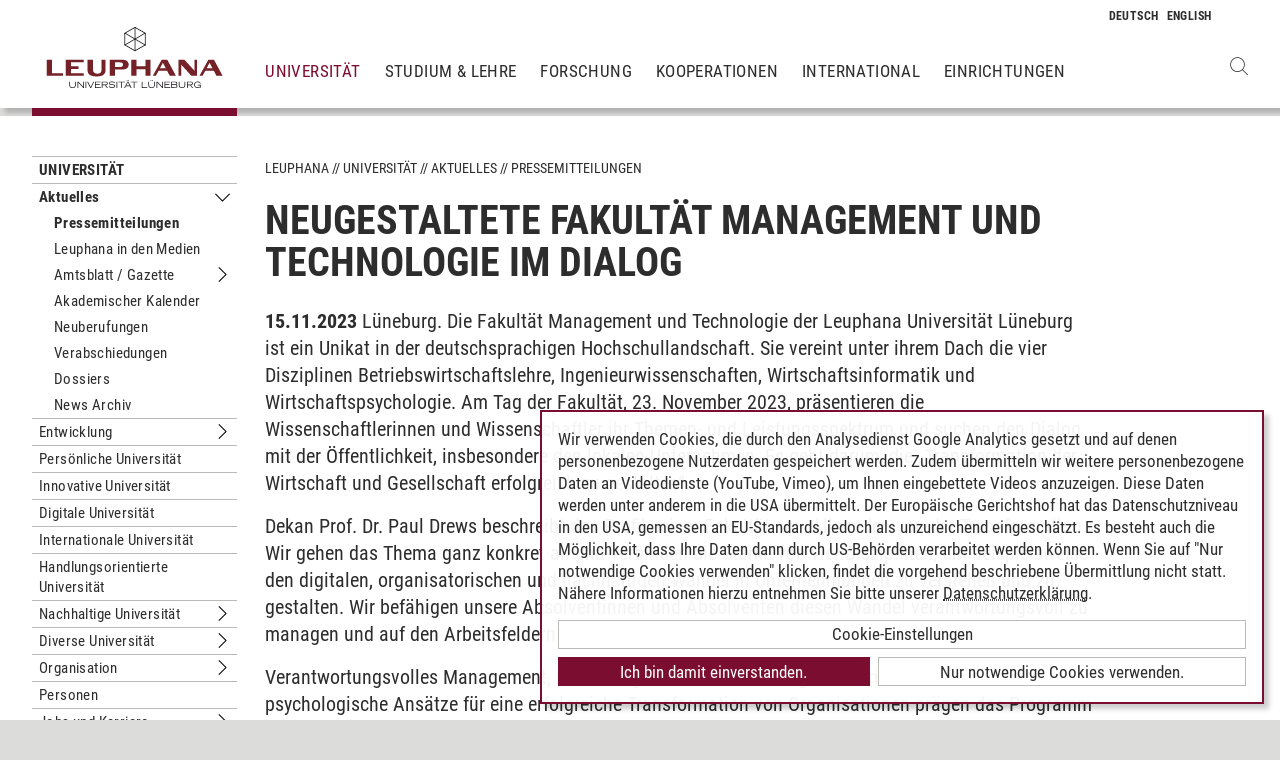

--- FILE ---
content_type: text/html; charset=utf-8
request_url: https://www.leuphana.de/universitaet/pressemitteilungen/pressemitteilungen-ansicht/2023/11/15/neugestaltete-fakultaet-management-und-technologie-im-dialog.html
body_size: 9721
content:
<!DOCTYPE html>
<html lang="de" xml:lang="de" xmlns="http://www.w3.org/1999/xhtml" class="no-js">
<head>

<meta charset="utf-8">
<!-- 
	This website is powered by TYPO3 - inspiring people to share!
	TYPO3 is a free open source Content Management Framework initially created by Kasper Skaarhoj and licensed under GNU/GPL.
	TYPO3 is copyright 1998-2026 of Kasper Skaarhoj. Extensions are copyright of their respective owners.
	Information and contribution at https://typo3.org/
-->



<title>Neugestaltete Fakultät Management und Technologie im Dialog | Leuphana</title>
<meta name="generator" content="TYPO3 CMS">
<meta name="description" content="Lüneburg. Die Fakultät Management und Technologie der Leuphana Universität Lüneburg ist ein Unikat in der deutschsprachigen Hochschullandschaft. Sie vereint unter ihrem Dach die vier Disziplinen Betriebswirtschaftslehre, Ingenieurwissenschaften, Wirtschaftsinformatik und Wirtschaftspsychologie. Am Tag der Fakultät, 23. November 2023, präsentieren die Wissenschaftlerinnen und Wissenschaftler ihr Themen- und Leistungsspektrum und suchen den Dialog mit der Öffentlichkeit, insbesondere den lokalen Unternehmen. Es geht darum, die „Transformation der Wirtschaft und Gesellschaft erfolgreich zu gestalten“.">
<meta name="viewport" content="width=device-width, initial-scale=1.0, user-scalable=yes">
<meta name="robots" content="index,follow">
<meta property="og:type" content="article">
<meta property="og:url" content="https://www.leuphana.de/universitaet/pressemitteilungen/pressemitteilungen-ansicht/2023/11/15/neugestaltete-fakultaet-management-und-technologie-im-dialog.html">
<meta property="og:title" content="Neugestaltete Fakultät Management und Technologie im Dialog">
<meta property="og:image" content="https://www.leuphana.de/ogImagePath">
<meta property="og:image:width" content="1200">
<meta property="og:image:height" content="675">
<meta property="og:image:url" content="f:uri.image(src:&#039;169030&#039;, treatIdAsReference:1, absolute: 1)}">
<meta property="og:site_name" content="Leuphana Universität Lüneburg">
<meta property="og:locale" content="de">
<meta name="twitter:card" content="summary">
<meta name="twitter:site" content="@leuphana">
<meta name="title" content="Neugestaltete Fakultät Management und Technologie im Dialog">
<meta name="google-site-verification" content="NzZwCFeYzS8Z_QFJKxApehcMCJmRwx6zkbrQW_db30E">
<meta name="theme-color" content="#7d212a">


<link rel="stylesheet" href="/_assets/b425a6813c524aae2e265eeca165a48a/assets/main.1769691738.css" media="all">
<link rel="stylesheet" href="/_assets/b425a6813c524aae2e265eeca165a48a/assets/print.1769691738.css" media="print">




<script src="/_assets/2a58d7833cb34b2a67d37f5b750aa297/JavaScript/default_frontend.1751966232.js"></script>
<script src="/_assets/0e7c70039fea6301253968b80474e4ec/JS/jquery-1.8.2.min.1761028307.js"></script>
<script src="/_assets/8286aa04085ae502d65e8479f4c5bb54/JavaScript/Webplayer/embed.1761028306.js"></script>



            <link rel="apple-touch-icon" sizes="180x180" href="/_assets/b425a6813c524aae2e265eeca165a48a/favicons/apple-touch-icon.png">
            <link rel="icon" type="image/png" sizes="32x32" href="/_assets/b425a6813c524aae2e265eeca165a48a/favicons/favicon-32x32.png">
            <link rel="icon" type="image/png" sizes="16x16" href="/_assets/b425a6813c524aae2e265eeca165a48a/favicons/favicon-16x16.png">
            <link rel="manifest" href="/_assets/b425a6813c524aae2e265eeca165a48a/favicons/site.webmanifest" crossorigin="use-credentials">
            <link rel="mask-icon" href="/_assets/b425a6813c524aae2e265eeca165a48a/favicons/safari-pinned-tab.svg" color="#7d212a">

            <link rel="preload" as="font" href="/_assets/b425a6813c524aae2e265eeca165a48a/assets/fonts/leuphana-icons.ba667f8.woff" crossorigin>
            <link rel="preload" as="font" href="/_assets/b425a6813c524aae2e265eeca165a48a/assets/fonts/roboto-condensed-v25-latin-300.woff2" crossorigin>
            <link rel="preload" as="font" href="/_assets/b425a6813c524aae2e265eeca165a48a/assets/fonts/roboto-condensed-v25-latin-700.woff2" crossorigin>
            <link rel="preload" as="font" href="/_assets/b425a6813c524aae2e265eeca165a48a/assets/fonts/roboto-condensed-v25-latin-regular.woff2" crossorigin>
            <meta name="msapplication-config" content="/_assets/b425a6813c524aae2e265eeca165a48a/favicons/browserconfig.xml">            <script type="text/plain" data-type="application/javascript" data-name="googleanalytics" data-src="https://www.googletagmanager.com/gtag/js?id=G-9P977SSXXR"></script>
            <script type="text/plain" data-type="application/javascript" data-name="googleanalytics" >
              window.dataLayer = window.dataLayer || [];
              function gtag(){dataLayer.push(arguments);}
              gtag('js', new Date());

              gtag('config', 'G-9P977SSXXR');
            </script>
<link rel="canonical" href="https://www.leuphana.de/universitaet/pressemitteilungen/pressemitteilungen-ansicht/2023/11/15/neugestaltete-fakultaet-management-und-technologie-im-dialog.html"/>

<!-- This site is optimized with the Yoast SEO for TYPO3 plugin - https://yoast.com/typo3-extensions-seo/ -->
<script type="application/ld+json">[{"@context":"https:\/\/www.schema.org","@type":"BreadcrumbList","itemListElement":[{"@type":"ListItem","position":1,"item":{"@id":"https:\/\/www.leuphana.de\/","name":"Leuphana"}},{"@type":"ListItem","position":2,"item":{"@id":"https:\/\/www.leuphana.de\/universitaet.html","name":"Universit\u00e4t"}},{"@type":"ListItem","position":3,"item":{"@id":"https:\/\/www.leuphana.de\/universitaet\/termine.html","name":"Aktuelles"}},{"@type":"ListItem","position":4,"item":{"@id":"https:\/\/www.leuphana.de\/universitaet\/pressemitteilungen.html","name":"Pressemitteilungen"}},{"@type":"ListItem","position":5,"item":{"@id":"https:\/\/www.leuphana.de\/universitaet\/pressemitteilungen\/pressemitteilungen-ansicht.html","name":"Pressemitteilungen Ansicht"}}]}]</script>
</head>
<body id="uid99">
<div class="c-page">
    


<header class="c-header container-fluid" data-nwt-plugin="nwt.stickynav">
    <div class="c-header__brand">
        <a href="/" class="c-header__brand-link"><img src="/_assets/b425a6813c524aae2e265eeca165a48a/images/leuphana_logo.svg" width="216" height="78"  class="c-header__brand-logo" alt="Logo Leuphana Universität Lüneburg"  alt="" ></a>
    </div>
    <input class="c-header__offcanvas-toggle" id="main-nav-toggle" type="checkbox">
    <div class="c-header__navigation-wrapper">
        <div class="c-header__navigation">
            <nav class="c-navigation c-navigation--main" data-nwt-plugin="nwt.offcanvasnav"
                 aria-label="Hauptnavigation">
                <ul class="c-navigation__list c-navigation__list--main c-list"><li class="c-navigation__list-item c-navigation__list-item--active"><a href="/universitaet.html" class="c-navigation__list-item-link">Universität</a></li><li class="c-navigation__list-item c-list__item"><a href="/studium.html" class="c-navigation__list-item-link">Studium & Lehre</a></li><li class="c-navigation__list-item c-list__item"><a href="/forschung.html" class="c-navigation__list-item-link">Forschung</a></li><li class="c-navigation__list-item c-list__item"><a href="/kooperationen.html" class="c-navigation__list-item-link">Kooperationen</a></li><li class="c-navigation__list-item c-list__item"><a href="/einrichtungen/international-center.html" class="c-navigation__list-item-link">International</a></li><li class="c-navigation__list-item c-list__item"><a href="/einrichtungen.html" class="c-navigation__list-item-link">Einrichtungen</a></li></ul>
            </nav>
        </div>
    </div>
    <div class="c-navigation__wrapper--language ">
        <nav class="c-navigation c-navigation--language" aria-label="Sprachnavigation">

            
                <ul class="c-navigation__list">

                    
                        <li class="c-navigation__list-item">
                            
                                    
                                            <span>
                                                <abbr class="c-navigation__language" title="Deutsch">
                                                    <span class="c-navigation__language-short">de</span>
                                                </abbr>
                                            </span>
                                        
                                
                        </li>
                    
                        <li class="c-navigation__list-item">
                            
                                    
                                            <a href="/en/university/events/press-releases/single-view/2023/11/15/redesigned-faculty-of-management-and-technology-in-dialogue.html" hreflang="en"
                                               class="c-navigation__list-item-link" title="English">

                                                <abbr class="c-navigation__language" title="English">
                                                    <span class="c-navigation__language-short">en</span>
                                                </abbr>
                                            </a>
                                        
                                
                        </li>
                    
                </ul>
            

        </nav>
    </div>
    <div class="c-header__button-group">
        
            <button type="button" class="c-header__search-button btn btn-none" data-toggle="modal"
                    aria-label="Websuche öffnen" data-target="#auw_search-modal">
                <i class="icon icon-search" aria-hidden="true"></i>
            </button>
        
        <label class="c-header__offcanvas-button" for="main-nav-toggle">
            <span class="c-header__offcanvas-button-inner"></span>
        </label>
    </div>
</header>

    <div class="modal fade" id="auw_search-modal" tabindex="-1" aria-labelledby="auw_search-modal__label" aria-hidden="true">
        <div class="modal-dialog">
            <div class="modal-content">
                <div class="modal-header">
                    <h5 class="modal-title" id="auw_search-modal__label">Websuche</h5>
                    <button type="button" class="btn-none close" data-dismiss="modal"
                            aria-label="Schließen">
                        <span aria-hidden="true">&times;</span>
                    </button>
                </div>
                <div class="modal-body">
                    

<a data-href="/searchform.html" class="c-search__ajaxuri hidden"></a>

        <div id="tx-solr-search" class="c-search" data-nwt-plugin="nwt.search">
            

    <div class="tx-solr-search-form">
        <form method="get" class="c-search__form" id="tx-solr-search-form-pi-results" action="/searchform.html" data-suggest="/suggest.json" data-suggest-header="Top Treffer" accept-charset="utf-8">
            <div class="input-group c-search__form-input-group">
                

                

                <div class="c-search__autocomplete">
                    <input type="text"
                           class="c-search__form-input c-input form-control tx-solr-q js-solr-q tx-solr-suggest tx-solr-suggest-focus"
                           name="tx_solr[q]"
                           value=""
                           autocomplete="off"
                           placeholder="Suchbegriff eingeben..." />
                    <div class="c-search__autocomplete-suggestions"></div>
                </div>
                <select class="c-search__form-select c-input c-input--select form-control" name="tx_solr[filter][]">
                    <option class="c-input__option" value="" placeholder="">
                        Filtern nach
                    </option>
                    <option class="c-input__option" value="type:pages">
                        Seiten
                    </option>
                    <option class="c-input__option" value="type:tt_address">
                        Personen
                    </option>
                    <option class="c-input__option" value="type:sys_file_metadata">
                        Dateien
                    </option>
                    <option class="c-input__option" value="type:tx_news_domain_model_news">
                        Nachrichten
                    </option>
                </select>

                <span class="input-group-btn">
                    <button class="c-search__form-submit c-button tx-solr-submit solr-ajaxified" type="submit">
                        <i class="c-search__form-submit-icon icon-search" aria-hidden="true"></i>
                        <span class="c-search__form-submit-label">Suchen</span>
                    </button>
                </span>
            </div>
        </form>
    </div>

            <div class="c-search__content">
                
                <div class="tx_solr c-search__results">
                    
                    





                </div>
            </div>
        </div>
    







                </div>
            </div>
        </div>
    </div>


    <main class="c-main">
        
	
	<!--TYPO3SEARCH_begin-->
<div id="c359920" class="frame frame-default frame-type-news_newsdetail frame-layout-0"><div class="news"><section class="c-section"><div class="c-section__container-content container-fluid"><div class="row"><div class="col-4 col-xl-3 d-none d-lg-block"><nav class="c-subnavigation"><!--TYPO3SEARCH_end--><nav class="c-navigation__wrapper--subnavigation" aria-label="Unternavigation"><ul class="c-navigation__list--subnavigation c-navigation__list c-navigation__list--active" id="nav-subnavigation"><li class="c-navigation__list-item c-navigation__list-item--pagetitle"><div class="c-navigation__list-item-content"><a class="c-navigation__list-item-link" href="/universitaet.html">Universität</a></div></li><li class="c-navigation__list-item c-navigation__list-item--active"><div class="c-navigation__list-item-content"><a class="c-navigation__list-item-link" href="/universitaet/termine.html">Aktuelles</a><button type="button" class="c-navigation__list-item-button btn-none toggled"
                          aria-expanded="false" aria-controls="#nav-113258" data-nwt-plugin="nwt.collapse"
                          data-nwt-plugin-options="&#123;&quot;target&quot;: &quot;#nav-113258&quot;, &quot;parent&quot;: &quot;#nav-subnavigation&quot;, &quot;parentDelay&quot;: 350&#125;"><span class="sr-only">Untermenu Aktuelles</span></button></div><ul id="nav-113258" class="c-navigation__list collapse show"><li class="c-navigation__list-item c-navigation__list-item--active"><div class="c-navigation__list-item-content"><a class="c-navigation__list-item-link" href="/universitaet/pressemitteilungen.html">Pressemitteilungen</a></div></li><li class="c-navigation__list-item "><div class="c-navigation__list-item-content"><a class="c-navigation__list-item-link" href="/universitaet/leuphana-in-den-medien.html">Leuphana in den Medien</a></div></li><li class="c-navigation__list-item "><div class="c-navigation__list-item-content"><a class="c-navigation__list-item-link" href="/universitaet/termine/universitaet-termine-universitaet-termine-amtsblatt.html">Amtsblatt / Gazette</a><button type="button" class="c-navigation__list-item-button btn-none "
                          aria-expanded="false" aria-controls="#nav-77654" data-nwt-plugin="nwt.collapse"
                          data-nwt-plugin-options="&#123;&quot;target&quot;: &quot;#nav-77654&quot;, &quot;parent&quot;: &quot;#nav-113258&quot;, &quot;parentDelay&quot;: 350&#125;"><span class="sr-only">Untermenu Amtsblatt / Gazette</span></button></div><ul id="nav-77654" class="c-navigation__list collapse "><li class="c-navigation__list-item "><div class="c-navigation__list-item-content"><a class="c-navigation__list-item-link" href="/universitaet/termine/universitaet-termine-universitaet-termine-amtsblatt/amtsblatt-2025.html">Amtsblatt 2025</a></div></li><li class="c-navigation__list-item "><div class="c-navigation__list-item-content"><a class="c-navigation__list-item-link" href="/universitaet/termine/universitaet-termine-universitaet-termine-amtsblatt/amtsblatt-2024.html">Amtsblatt 2024</a></div></li><li class="c-navigation__list-item "><div class="c-navigation__list-item-content"><a class="c-navigation__list-item-link" href="/universitaet/termine/universitaet-termine-universitaet-termine-amtsblatt/amtsblatt-2023.html">Amtsblatt 2023</a></div></li><li class="c-navigation__list-item "><div class="c-navigation__list-item-content"><a class="c-navigation__list-item-link" href="/universitaet/termine/universitaet-termine-universitaet-termine-amtsblatt/amtsblatt-2022.html">Amtsblatt 2022</a></div></li><li class="c-navigation__list-item "><div class="c-navigation__list-item-content"><a class="c-navigation__list-item-link" href="/universitaet/termine/universitaet-termine-universitaet-termine-amtsblatt/amtsblatt-2021.html">Amtsblatt 2021</a></div></li><li class="c-navigation__list-item "><div class="c-navigation__list-item-content"><a class="c-navigation__list-item-link" href="/universitaet/amtsblatt/amtsblatt-2020.html">Amtsblatt 2020</a></div></li><li class="c-navigation__list-item "><div class="c-navigation__list-item-content"><a class="c-navigation__list-item-link" href="/universitaet/amtsblatt/amtsblatt-2019.html">Amtsblatt 2019</a></div></li><li class="c-navigation__list-item "><div class="c-navigation__list-item-content"><a class="c-navigation__list-item-link" href="/universitaet/amtsblatt/amtsblatt-2018.html">Amtsblatt 2018</a></div></li><li class="c-navigation__list-item "><div class="c-navigation__list-item-content"><a class="c-navigation__list-item-link" href="/universitaet/amtsblatt/amtsblatt-2017.html">Amtsblatt 2017</a></div></li><li class="c-navigation__list-item "><div class="c-navigation__list-item-content"><a class="c-navigation__list-item-link" href="/universitaet/amtsblatt/amtsblatt-2016.html">Amtsblatt 2016</a></div></li><li class="c-navigation__list-item "><div class="c-navigation__list-item-content"><a class="c-navigation__list-item-link" href="/universitaet/amtsblatt/amtsblatt-2015.html">Amtsblatt 2015</a></div></li><li class="c-navigation__list-item "><div class="c-navigation__list-item-content"><a class="c-navigation__list-item-link" href="/universitaet/amtsblatt/amtsblatt-2014.html">Amtsblatt 2014</a></div></li><li class="c-navigation__list-item "><div class="c-navigation__list-item-content"><a class="c-navigation__list-item-link" href="/universitaet/amtsblatt/amtsblatt-2013.html">Amtsblatt 2013</a></div></li><li class="c-navigation__list-item "><div class="c-navigation__list-item-content"><a class="c-navigation__list-item-link" href="/universitaet/amtsblatt/amtsblatt-2012.html">Amtsblatt 2012</a></div></li><li class="c-navigation__list-item "><div class="c-navigation__list-item-content"><a class="c-navigation__list-item-link" href="/universitaet/amtsblatt/amtsblatt-2011.html">Amtsblatt 2011</a></div></li><li class="c-navigation__list-item "><div class="c-navigation__list-item-content"><a class="c-navigation__list-item-link" href="/universitaet/amtsblatt/amtsblatt-2010.html">Amtsblatt 2010</a></div></li><li class="c-navigation__list-item "><div class="c-navigation__list-item-content"><a class="c-navigation__list-item-link" href="/universitaet/amtsblatt/amtsblatt-2009.html">Amtsblatt 2009</a></div></li><li class="c-navigation__list-item "><div class="c-navigation__list-item-content"><a class="c-navigation__list-item-link" href="/universitaet/amtsblatt/amtsblatt-2008.html">Amtsblatt 2008</a></div></li><li class="c-navigation__list-item "><div class="c-navigation__list-item-content"><a class="c-navigation__list-item-link" href="/universitaet/amtsblatt/amtsblatt-2007.html">Amtsblatt 2007</a></div></li><li class="c-navigation__list-item "><div class="c-navigation__list-item-content"><a class="c-navigation__list-item-link" href="/universitaet/amtsblatt/amtsblatt-2006.html">Amtsblatt 2006</a></div></li><li class="c-navigation__list-item "><div class="c-navigation__list-item-content"><a class="c-navigation__list-item-link" href="/universitaet/amtsblatt/amtsblatt-2005.html">Amtsblatt 2005</a></div></li><li class="c-navigation__list-item "><div class="c-navigation__list-item-content"><a class="c-navigation__list-item-link" href="/universitaet/amtsblatt/amtsblatt-2004.html">Amtsblatt 2004</a></div></li></ul></li><li class="c-navigation__list-item "><div class="c-navigation__list-item-content"><a class="c-navigation__list-item-link" href="/universitaet/termine/kalender.html">Akademischer Kalender</a></div></li><li class="c-navigation__list-item "><div class="c-navigation__list-item-content"><a class="c-navigation__list-item-link" href="/universitaet/termine/neuberufungen.html">Neuberufungen</a></div></li><li class="c-navigation__list-item "><div class="c-navigation__list-item-content"><a class="c-navigation__list-item-link" href="/universitaet/termine/verabschiedungen.html">Verabschiedungen</a></div></li><li class="c-navigation__list-item "><div class="c-navigation__list-item-content"><a class="c-navigation__list-item-link" href="/universitaet/termine/dossiers.html">Dossiers</a></div></li><li class="c-navigation__list-item "><div class="c-navigation__list-item-content"><a class="c-navigation__list-item-link" href="/universitaet/termine/archiv.html">News Archiv</a></div></li></ul></li><li class="c-navigation__list-item "><div class="c-navigation__list-item-content"><a class="c-navigation__list-item-link" href="/universitaet/entwicklung.html">Entwicklung</a><button type="button" class="c-navigation__list-item-button btn-none "
                          aria-expanded="false" aria-controls="#nav-64705" data-nwt-plugin="nwt.collapse"
                          data-nwt-plugin-options="&#123;&quot;target&quot;: &quot;#nav-64705&quot;, &quot;parent&quot;: &quot;#nav-subnavigation&quot;, &quot;parentDelay&quot;: 350&#125;"><span class="sr-only">Untermenu Entwicklung</span></button></div><ul id="nav-64705" class="c-navigation__list collapse "><li class="c-navigation__list-item "><div class="c-navigation__list-item-content"><a class="c-navigation__list-item-link" href="/universitaet/entwicklung/leitbild.html">Leitbild</a></div></li><li class="c-navigation__list-item "><div class="c-navigation__list-item-content"><a class="c-navigation__list-item-link" href="/universitaet/entwicklung/name.html">Name</a></div></li><li class="c-navigation__list-item "><div class="c-navigation__list-item-content"><a class="c-navigation__list-item-link" href="/universitaet/entwicklung/geschichte.html">Geschichte</a></div></li><li class="c-navigation__list-item "><div class="c-navigation__list-item-content"><a class="c-navigation__list-item-link" href="/universitaet/entwicklung/netzwerke.html">Netzwerke</a></div></li><li class="c-navigation__list-item "><div class="c-navigation__list-item-content"><a class="c-navigation__list-item-link" href="/universitaet/entwicklung/auszeichnungen.html">Auszeichnungen</a></div></li><li class="c-navigation__list-item "><div class="c-navigation__list-item-content"><a class="c-navigation__list-item-link" href="/universitaet/entwicklung/rankings.html">Rankings</a></div></li></ul></li><li class="c-navigation__list-item "><div class="c-navigation__list-item-content"><a class="c-navigation__list-item-link" href="/universitaet/persoenliche-universitaet.html">Persönliche Universität</a></div></li><li class="c-navigation__list-item "><div class="c-navigation__list-item-content"><a class="c-navigation__list-item-link" href="/universitaet/bildungs-und-lehrinnovation.html">Innovative Universität</a></div></li><li class="c-navigation__list-item "><div class="c-navigation__list-item-content"><a class="c-navigation__list-item-link" href="/universitaet/digitalisierung-und-digitalitaet.html">Digitale Universität</a></div></li><li class="c-navigation__list-item "><div class="c-navigation__list-item-content"><a class="c-navigation__list-item-link" href="/universitaet/internationalitaet.html">Internationale Universität</a></div></li><li class="c-navigation__list-item "><div class="c-navigation__list-item-content"><a class="c-navigation__list-item-link" href="/universitaet/entrepreneurship.html">Handlungsorientierte Universität</a></div></li><li class="c-navigation__list-item "><div class="c-navigation__list-item-content"><a class="c-navigation__list-item-link" href="/universitaet/nachhaltig.html">Nachhaltige Universität</a><button type="button" class="c-navigation__list-item-button btn-none "
                          aria-expanded="false" aria-controls="#nav-5466" data-nwt-plugin="nwt.collapse"
                          data-nwt-plugin-options="&#123;&quot;target&quot;: &quot;#nav-5466&quot;, &quot;parent&quot;: &quot;#nav-subnavigation&quot;, &quot;parentDelay&quot;: 350&#125;"><span class="sr-only">Untermenu Nachhaltige Universität</span></button></div><ul id="nav-5466" class="c-navigation__list collapse "><li class="c-navigation__list-item "><div class="c-navigation__list-item-content"><a class="c-navigation__list-item-link" href="/universitaet/nachhaltig/leitlinien-1.html">Leitlinien</a><button type="button" class="c-navigation__list-item-button btn-none "
                          aria-expanded="false" aria-controls="#nav-126366" data-nwt-plugin="nwt.collapse"
                          data-nwt-plugin-options="&#123;&quot;target&quot;: &quot;#nav-126366&quot;, &quot;parent&quot;: &quot;#nav-5466&quot;, &quot;parentDelay&quot;: 350&#125;"><span class="sr-only">Untermenu Leitlinien</span></button></div><ul id="nav-126366" class="c-navigation__list collapse "><li class="c-navigation__list-item "><div class="c-navigation__list-item-content"><a class="c-navigation__list-item-link" href="/universitaet/nachhaltig/leitlinien-1/netzwerke.html">Netzwerke</a><button type="button" class="c-navigation__list-item-button btn-none "
                          aria-expanded="false" aria-controls="#nav-113546" data-nwt-plugin="nwt.collapse"
                          data-nwt-plugin-options="&#123;&quot;target&quot;: &quot;#nav-113546&quot;, &quot;parent&quot;: &quot;#nav-126366&quot;, &quot;parentDelay&quot;: 350&#125;"><span class="sr-only">Untermenu Netzwerke</span></button></div><ul id="nav-113546" class="c-navigation__list collapse "><li class="c-navigation__list-item "><div class="c-navigation__list-item-content"><a class="c-navigation__list-item-link" href="/universitaet/nachhaltig/leitlinien-1/netzwerke/hochnina.html">HochNiNa</a></div></li></ul></li></ul></li><li class="c-navigation__list-item "><div class="c-navigation__list-item-content"><a class="c-navigation__list-item-link" href="/universitaet/nachhaltig/nachhaltigkeitsbericht.html">Nachhaltigkeitsbericht</a><button type="button" class="c-navigation__list-item-button btn-none "
                          aria-expanded="false" aria-controls="#nav-128687" data-nwt-plugin="nwt.collapse"
                          data-nwt-plugin-options="&#123;&quot;target&quot;: &quot;#nav-128687&quot;, &quot;parent&quot;: &quot;#nav-5466&quot;, &quot;parentDelay&quot;: 350&#125;"><span class="sr-only">Untermenu Nachhaltigkeitsbericht</span></button></div><ul id="nav-128687" class="c-navigation__list collapse "><li class="c-navigation__list-item "><div class="c-navigation__list-item-content"><a class="c-navigation__list-item-link" href="/universitaet/nachhaltig/nachhaltigkeitsbericht/forschung.html">Forschung</a></div></li><li class="c-navigation__list-item "><div class="c-navigation__list-item-content"><a class="c-navigation__list-item-link" href="/universitaet/nachhaltig/nachhaltigkeitsbericht/bildung.html">Bildung</a></div></li><li class="c-navigation__list-item "><div class="c-navigation__list-item-content"><a class="c-navigation__list-item-link" href="/universitaet/nachhaltig/nachhaltigkeitsbericht/gesellschaft-und-region.html">Gesellschaft und Region</a></div></li><li class="c-navigation__list-item "><div class="c-navigation__list-item-content"><a class="c-navigation__list-item-link" href="/universitaet/nachhaltig/nachhaltigkeitsbericht/campusbetrieb-oekologisch.html">Campusbetrieb ökologisch</a></div></li><li class="c-navigation__list-item "><div class="c-navigation__list-item-content"><a class="c-navigation__list-item-link" href="/universitaet/nachhaltig/nachhaltigkeitsbericht/campusbetrieb-sozial.html">Campusbetrieb sozial</a></div></li><li class="c-navigation__list-item "><div class="c-navigation__list-item-content"><a class="c-navigation__list-item-link" href="/universitaet/nachhaltig/nachhaltigkeitsbericht/programm-und-daten.html">Programm und Daten</a></div></li><li class="c-navigation__list-item "><div class="c-navigation__list-item-content"><a class="c-navigation__list-item-link" href="/universitaet/nachhaltig/nachhaltigkeitsbericht/archiv.html">Archiv</a></div></li><li class="c-navigation__list-item "><div class="c-navigation__list-item-content"><a class="c-navigation__list-item-link" href="/universitaet/nachhaltig/nachhaltigkeitsbericht/kontakt.html">Kontakt</a></div></li></ul></li><li class="c-navigation__list-item "><div class="c-navigation__list-item-content"><a class="c-navigation__list-item-link" href="/universitaet/nachhaltig/lehre.html">Lehre</a></div></li><li class="c-navigation__list-item "><div class="c-navigation__list-item-content"><a class="c-navigation__list-item-link" href="/universitaet/nachhaltig/wirkung.html">Wirkung</a></div></li><li class="c-navigation__list-item "><div class="c-navigation__list-item-content"><a class="c-navigation__list-item-link" href="/universitaet/nachhaltig/nachhaltiger-campus-betrieb.html">Campus-Betrieb</a><button type="button" class="c-navigation__list-item-button btn-none "
                          aria-expanded="false" aria-controls="#nav-131684" data-nwt-plugin="nwt.collapse"
                          data-nwt-plugin-options="&#123;&quot;target&quot;: &quot;#nav-131684&quot;, &quot;parent&quot;: &quot;#nav-5466&quot;, &quot;parentDelay&quot;: 350&#125;"><span class="sr-only">Untermenu Campus-Betrieb</span></button></div><ul id="nav-131684" class="c-navigation__list collapse "><li class="c-navigation__list-item "><div class="c-navigation__list-item-content"><a class="c-navigation__list-item-link" href="/universitaet/nachhaltig/nachhaltiger-campus-betrieb/umweltmanagement-emas.html">Umweltmanagement (EMAS)</a></div></li><li class="c-navigation__list-item "><div class="c-navigation__list-item-content"><a class="c-navigation__list-item-link" href="/universitaet/nachhaltig/nachhaltiger-campus-betrieb/klimaschutz.html">Klimaschutz</a></div></li><li class="c-navigation__list-item "><div class="c-navigation__list-item-content"><a class="c-navigation__list-item-link" href="/universitaet/nachhaltig/nachhaltiger-campus-betrieb/energie.html">Energie</a></div></li><li class="c-navigation__list-item "><div class="c-navigation__list-item-content"><a class="c-navigation__list-item-link" href="/universitaet/nachhaltig/nachhaltiger-campus-betrieb/mobilitaet.html">Mobilität</a></div></li><li class="c-navigation__list-item "><div class="c-navigation__list-item-content"><a class="c-navigation__list-item-link" href="/universitaet/nachhaltig/nachhaltiger-campus-betrieb/biodiversitaet.html">Biodiversität</a></div></li><li class="c-navigation__list-item "><div class="c-navigation__list-item-content"><a class="c-navigation__list-item-link" href="/universitaet/nachhaltig/nachhaltiger-campus-betrieb/konsum-abfall.html">Beschaffung &amp; Abfall</a></div></li></ul></li><li class="c-navigation__list-item "><div class="c-navigation__list-item-content"><a class="c-navigation__list-item-link" href="/universitaet/nachhaltig/governance.html">Governance</a></div></li><li class="c-navigation__list-item "><div class="c-navigation__list-item-content"><a class="c-navigation__list-item-link" href="/universitaet/nachhaltig/studentisches-nachhaltigkeitsbuero.html">Stud. Nachhaltigkeitsbüro</a></div></li><li class="c-navigation__list-item "><div class="c-navigation__list-item-content"><a class="c-navigation__list-item-link" href="/universitaet/nachhaltig/kontakt.html">Kontakt</a></div></li></ul></li><li class="c-navigation__list-item "><div class="c-navigation__list-item-content"><a class="c-navigation__list-item-link" href="/universitaet/gleichstellung-und-diversitaet.html">Diverse Universität</a><button type="button" class="c-navigation__list-item-button btn-none "
                          aria-expanded="false" aria-controls="#nav-4834" data-nwt-plugin="nwt.collapse"
                          data-nwt-plugin-options="&#123;&quot;target&quot;: &quot;#nav-4834&quot;, &quot;parent&quot;: &quot;#nav-subnavigation&quot;, &quot;parentDelay&quot;: 350&#125;"><span class="sr-only">Untermenu Diverse Universität</span></button></div><ul id="nav-4834" class="c-navigation__list collapse "><li class="c-navigation__list-item "><div class="c-navigation__list-item-content"><a class="c-navigation__list-item-link" href="/universitaet/gleichstellung-und-diversitaet/gender-equality-plan-gep.html">Gender Equality Plan (GEP)</a></div></li></ul></li><li class="c-navigation__list-item "><div class="c-navigation__list-item-content"><a class="c-navigation__list-item-link" href="/universitaet/organisation.html">Organisation</a><button type="button" class="c-navigation__list-item-button btn-none "
                          aria-expanded="false" aria-controls="#nav-5" data-nwt-plugin="nwt.collapse"
                          data-nwt-plugin-options="&#123;&quot;target&quot;: &quot;#nav-5&quot;, &quot;parent&quot;: &quot;#nav-subnavigation&quot;, &quot;parentDelay&quot;: 350&#125;"><span class="sr-only">Untermenu Organisation</span></button></div><ul id="nav-5" class="c-navigation__list collapse "><li class="c-navigation__list-item "><div class="c-navigation__list-item-content"><a class="c-navigation__list-item-link" href="/universitaet/organisation/stiftungsrat.html">Stiftungsrat</a></div></li><li class="c-navigation__list-item "><div class="c-navigation__list-item-content"><a class="c-navigation__list-item-link" href="/universitaet/organisation/praesidium.html">Präsidium</a></div></li><li class="c-navigation__list-item "><div class="c-navigation__list-item-content"><a class="c-navigation__list-item-link" href="/universitaet/organisation/senat.html">Senat</a></div></li><li class="c-navigation__list-item "><div class="c-navigation__list-item-content"><a class="c-navigation__list-item-link" href="/universitaet/organisation/studierende.html">Studierendenschaft</a><button type="button" class="c-navigation__list-item-button btn-none "
                          aria-expanded="false" aria-controls="#nav-13605" data-nwt-plugin="nwt.collapse"
                          data-nwt-plugin-options="&#123;&quot;target&quot;: &quot;#nav-13605&quot;, &quot;parent&quot;: &quot;#nav-5&quot;, &quot;parentDelay&quot;: 350&#125;"><span class="sr-only">Untermenu Studierendenschaft</span></button></div><ul id="nav-13605" class="c-navigation__list collapse "><li class="c-navigation__list-item "><div class="c-navigation__list-item-content"><a class="c-navigation__list-item-link" href="/universitaet/organisation/studierende/stupa.html">StuPa</a></div></li><li class="c-navigation__list-item "><div class="c-navigation__list-item-content"><a class="c-navigation__list-item-link" href="/universitaet/organisation/studierende/asta.html">AStA</a></div></li><li class="c-navigation__list-item "><div class="c-navigation__list-item-content"><a class="c-navigation__list-item-link" href="/universitaet/organisation/studierende/fachschaften-fachgruppenvertretungen.html">Fachschaften</a></div></li><li class="c-navigation__list-item "><div class="c-navigation__list-item-content"><a class="c-navigation__list-item-link" href="/universitaet/organisation/studierende/dsi.html">DSi</a></div></li></ul></li><li class="c-navigation__list-item "><div class="c-navigation__list-item-content"><a class="c-navigation__list-item-link" href="/universitaet/organisation/ombudspersonen.html">Ombudspersonen</a></div></li><li class="c-navigation__list-item "><div class="c-navigation__list-item-content"><a class="c-navigation__list-item-link" href="/universitaet/organisation/vertretungen.html">Vertretungen</a></div></li></ul></li><li class="c-navigation__list-item "><div class="c-navigation__list-item-content"><a class="c-navigation__list-item-link" href="/universitaet/personen.html">Personen</a></div></li><li class="c-navigation__list-item "><div class="c-navigation__list-item-content"><a class="c-navigation__list-item-link" href="/universitaet/jobs-und-karriere.html">Jobs und Karriere</a><button type="button" class="c-navigation__list-item-button btn-none "
                          aria-expanded="false" aria-controls="#nav-100" data-nwt-plugin="nwt.collapse"
                          data-nwt-plugin-options="&#123;&quot;target&quot;: &quot;#nav-100&quot;, &quot;parent&quot;: &quot;#nav-subnavigation&quot;, &quot;parentDelay&quot;: 350&#125;"><span class="sr-only">Untermenu Jobs und Karriere</span></button></div><ul id="nav-100" class="c-navigation__list collapse "><li class="c-navigation__list-item "><div class="c-navigation__list-item-content"><a class="c-navigation__list-item-link" href="/universitaet/jobs-und-karriere/professuren.html">Professuren</a><button type="button" class="c-navigation__list-item-button btn-none "
                          aria-expanded="false" aria-controls="#nav-15764" data-nwt-plugin="nwt.collapse"
                          data-nwt-plugin-options="&#123;&quot;target&quot;: &quot;#nav-15764&quot;, &quot;parent&quot;: &quot;#nav-100&quot;, &quot;parentDelay&quot;: 350&#125;"><span class="sr-only">Untermenu Professuren</span></button></div><ul id="nav-15764" class="c-navigation__list collapse "><li class="c-navigation__list-item "><div class="c-navigation__list-item-content"><a class="c-navigation__list-item-link" href="/universitaet/jobs-und-karriere/professuren/ausschreibungen-und-laufende-verfahren.html">Laufende Verfahren</a></div></li><li class="c-navigation__list-item "><div class="c-navigation__list-item-content"><a class="c-navigation__list-item-link" href="/universitaet/jobs-und-karriere/professuren/tenure-track-professuren.html">Tenure-Track-Professuren</a></div></li><li class="c-navigation__list-item "><div class="c-navigation__list-item-content"><a class="c-navigation__list-item-link" href="/universitaet/jobs-und-karriere/professuren/tracks-for-growing.html">Tracks For Growing</a></div></li></ul></li><li class="c-navigation__list-item "><div class="c-navigation__list-item-content"><a class="c-navigation__list-item-link" href="/universitaet/jobs-und-karriere/forschung-lehre.html">Forschung &amp; Lehre</a></div></li><li class="c-navigation__list-item "><div class="c-navigation__list-item-content"><a class="c-navigation__list-item-link" href="/universitaet/jobs-und-karriere/stipendien.html">Stipendien</a></div></li><li class="c-navigation__list-item "><div class="c-navigation__list-item-content"><a class="c-navigation__list-item-link" href="/universitaet/jobs-und-karriere/technik-verwaltung.html">Technik &amp; Verwaltung</a></div></li><li class="c-navigation__list-item "><div class="c-navigation__list-item-content"><a class="c-navigation__list-item-link" href="/universitaet/jobs-und-karriere/ausbildung-praktikum.html">Ausbildung &amp; Praktikum</a></div></li><li class="c-navigation__list-item "><div class="c-navigation__list-item-content"><a class="c-navigation__list-item-link" href="/universitaet/jobs-und-karriere/hilfskraefte.html">Hilfskräfte</a></div></li><li class="c-navigation__list-item "><div class="c-navigation__list-item-content"><a class="c-navigation__list-item-link" href="/intranet/aktuell/interne-stellen.html">Interne Stellen (Intranet)</a></div></li></ul></li><li class="c-navigation__list-item "><div class="c-navigation__list-item-content"><a class="c-navigation__list-item-link" href="/universitaet/ausschreibungen.html">Ausschreibungen</a><button type="button" class="c-navigation__list-item-button btn-none "
                          aria-expanded="false" aria-controls="#nav-12034" data-nwt-plugin="nwt.collapse"
                          data-nwt-plugin-options="&#123;&quot;target&quot;: &quot;#nav-12034&quot;, &quot;parent&quot;: &quot;#nav-subnavigation&quot;, &quot;parentDelay&quot;: 350&#125;"><span class="sr-only">Untermenu Ausschreibungen</span></button></div><ul id="nav-12034" class="c-navigation__list collapse "><li class="c-navigation__list-item "><div class="c-navigation__list-item-content"><a class="c-navigation__list-item-link" href="/universitaet/ausschreibungen/auftraege-und-leistungen.html">Aufträge und Leistungen</a></div></li></ul></li><li class="c-navigation__list-item "><div class="c-navigation__list-item-content"><a class="c-navigation__list-item-link" href="/universitaet/campus.html">Campus</a><button type="button" class="c-navigation__list-item-button btn-none "
                          aria-expanded="false" aria-controls="#nav-56086" data-nwt-plugin="nwt.collapse"
                          data-nwt-plugin-options="&#123;&quot;target&quot;: &quot;#nav-56086&quot;, &quot;parent&quot;: &quot;#nav-subnavigation&quot;, &quot;parentDelay&quot;: 350&#125;"><span class="sr-only">Untermenu Campus</span></button></div><ul id="nav-56086" class="c-navigation__list collapse "><li class="c-navigation__list-item "><div class="c-navigation__list-item-content"><a class="c-navigation__list-item-link" href="/universitaet/campus/zentralgebaeude.html">Zentralgebäude</a><button type="button" class="c-navigation__list-item-button btn-none "
                          aria-expanded="false" aria-controls="#nav-72296" data-nwt-plugin="nwt.collapse"
                          data-nwt-plugin-options="&#123;&quot;target&quot;: &quot;#nav-72296&quot;, &quot;parent&quot;: &quot;#nav-56086&quot;, &quot;parentDelay&quot;: 350&#125;"><span class="sr-only">Untermenu Zentralgebäude</span></button></div><ul id="nav-72296" class="c-navigation__list collapse "><li class="c-navigation__list-item "><div class="c-navigation__list-item-content"><a class="c-navigation__list-item-link" href="/universitaet/campus/zentralgebaeude/architektur.html">Architektur</a></div></li><li class="c-navigation__list-item "><div class="c-navigation__list-item-content"><a class="c-navigation__list-item-link" href="/universitaet/campus/zentralgebaeude/moeglichkeiten.html">Möglichkeiten</a></div></li><li class="c-navigation__list-item "><div class="c-navigation__list-item-content"><a class="c-navigation__list-item-link" href="/universitaet/campus/zentralgebaeude/anspruch.html">Anspruch</a></div></li><li class="c-navigation__list-item "><div class="c-navigation__list-item-content"><a class="c-navigation__list-item-link" href="/universitaet/campus/zentralgebaeude/nachhaltigkeit.html">Nachhaltigkeit</a></div></li><li class="c-navigation__list-item "><div class="c-navigation__list-item-content"><a class="c-navigation__list-item-link" href="/universitaet/campus/zentralgebaeude/statik.html">Statik</a></div></li><li class="c-navigation__list-item "><div class="c-navigation__list-item-content"><a class="c-navigation__list-item-link" href="/universitaet/campus/zentralgebaeude/videos.html">Videos</a><button type="button" class="c-navigation__list-item-button btn-none "
                          aria-expanded="false" aria-controls="#nav-103381" data-nwt-plugin="nwt.collapse"
                          data-nwt-plugin-options="&#123;&quot;target&quot;: &quot;#nav-103381&quot;, &quot;parent&quot;: &quot;#nav-72296&quot;, &quot;parentDelay&quot;: 350&#125;"><span class="sr-only">Untermenu Videos</span></button></div><ul id="nav-103381" class="c-navigation__list collapse "><li class="c-navigation__list-item "><div class="c-navigation__list-item-content"><a class="c-navigation__list-item-link" href="/universitaet/campus/zentralgebaeude/videos/bauphase-und-richtfest.html">Bauphase und Richtfest</a></div></li><li class="c-navigation__list-item "><div class="c-navigation__list-item-content"><a class="c-navigation__list-item-link" href="/universitaet/campus/zentralgebaeude/videos/eroeffnung.html">Eröffnung</a></div></li><li class="c-navigation__list-item "><div class="c-navigation__list-item-content"><a class="c-navigation__list-item-link" href="/universitaet/campus/zentralgebaeude/videos/campusleben.html">Campusleben</a></div></li><li class="c-navigation__list-item "><div class="c-navigation__list-item-content"><a class="c-navigation__list-item-link" href="/universitaet/campus/zentralgebaeude/videos/raum-konzepte.html">Raum-Konzepte</a></div></li><li class="c-navigation__list-item "><div class="c-navigation__list-item-content"><a class="c-navigation__list-item-link" href="/universitaet/campus/zentralgebaeude/videos/daniel-libeskind.html">Daniel Libeskind</a></div></li></ul></li><li class="c-navigation__list-item "><div class="c-navigation__list-item-content"><a class="c-navigation__list-item-link" href="/universitaet/campus/zentralgebaeude/veranstaltungen.html">Ihre Veranstaltung</a></div></li></ul></li><li class="c-navigation__list-item "><div class="c-navigation__list-item-content"><a class="c-navigation__list-item-link" href="/universitaet/campus/kulturelles-engagement.html">Kulturelles Engagement</a></div></li><li class="c-navigation__list-item "><div class="c-navigation__list-item-content"><a class="c-navigation__list-item-link" href="/services/hochschulsport.html">Hochschulsport</a></div></li><li class="c-navigation__list-item "><div class="c-navigation__list-item-content"><a class="c-navigation__list-item-link" href="/universitaet/campus/rundgang.html">Campusführungen</a><button type="button" class="c-navigation__list-item-button btn-none "
                          aria-expanded="false" aria-controls="#nav-102168" data-nwt-plugin="nwt.collapse"
                          data-nwt-plugin-options="&#123;&quot;target&quot;: &quot;#nav-102168&quot;, &quot;parent&quot;: &quot;#nav-56086&quot;, &quot;parentDelay&quot;: 350&#125;"><span class="sr-only">Untermenu Campusführungen</span></button></div><ul id="nav-102168" class="c-navigation__list collapse "><li class="c-navigation__list-item "><div class="c-navigation__list-item-content"><a class="c-navigation__list-item-link" href="/universitaet/campus/rundgang/rundgaenge-team.html">Rundgänge-Team</a></div></li><li class="c-navigation__list-item "><div class="c-navigation__list-item-content"><a class="c-navigation__list-item-link" href="/universitaet/campus/rundgang/login-logout.html">Login/Logout</a><button type="button" class="c-navigation__list-item-button btn-none "
                          aria-expanded="false" aria-controls="#nav-102171" data-nwt-plugin="nwt.collapse"
                          data-nwt-plugin-options="&#123;&quot;target&quot;: &quot;#nav-102171&quot;, &quot;parent&quot;: &quot;#nav-102168&quot;, &quot;parentDelay&quot;: 350&#125;"><span class="sr-only">Untermenu Login/Logout</span></button></div><ul id="nav-102171" class="c-navigation__list collapse "><li class="c-navigation__list-item "><div class="c-navigation__list-item-content"><a class="c-navigation__list-item-link" href="/universitaet/campus/rundgang/login-logout/registrierung.html">Registrierung</a></div></li></ul></li></ul></li><li class="c-navigation__list-item "><div class="c-navigation__list-item-content"><a class="c-navigation__list-item-link" href="/universitaet/campus/veranstaltungen.html">Ihre Veranstaltung</a><button type="button" class="c-navigation__list-item-button btn-none "
                          aria-expanded="false" aria-controls="#nav-55670" data-nwt-plugin="nwt.collapse"
                          data-nwt-plugin-options="&#123;&quot;target&quot;: &quot;#nav-55670&quot;, &quot;parent&quot;: &quot;#nav-56086&quot;, &quot;parentDelay&quot;: 350&#125;"><span class="sr-only">Untermenu Ihre Veranstaltung</span></button></div><ul id="nav-55670" class="c-navigation__list collapse "><li class="c-navigation__list-item "><div class="c-navigation__list-item-content"><a class="c-navigation__list-item-link" href="/universitaet/campus/veranstaltungen/rund-um-die-veranstaltung.html">Rund um die Veranstaltung</a></div></li></ul></li><li class="c-navigation__list-item "><div class="c-navigation__list-item-content"><a class="c-navigation__list-item-link" href="/universitaet/campus/merchandise.html">Shop</a></div></li></ul></li><li class="c-navigation__list-item "><div class="c-navigation__list-item-content"><a class="c-navigation__list-item-link" href="/universitaet/lageplaene.html">Lageplan &amp; Anfahrt</a><button type="button" class="c-navigation__list-item-button btn-none "
                          aria-expanded="false" aria-controls="#nav-5354" data-nwt-plugin="nwt.collapse"
                          data-nwt-plugin-options="&#123;&quot;target&quot;: &quot;#nav-5354&quot;, &quot;parent&quot;: &quot;#nav-subnavigation&quot;, &quot;parentDelay&quot;: 350&#125;"><span class="sr-only">Untermenu Lageplan &amp; Anfahrt</span></button></div><ul id="nav-5354" class="c-navigation__list collapse "><li class="c-navigation__list-item "><div class="c-navigation__list-item-content"><a class="c-navigation__list-item-link" href="/universitaet/lageplaene/anfahrt.html">Anfahrt &amp; Verkehr</a></div></li><li class="c-navigation__list-item "><div class="c-navigation__list-item-content"><a class="c-navigation__list-item-link" href="/universitaet/lageplaene/rotes-feld.html">Lageplan Rotes Feld</a></div></li><li class="c-navigation__list-item "><div class="c-navigation__list-item-content"><a class="c-navigation__list-item-link" href="/universitaet/lageplaene/volgershall.html">Lageplan Volgershall</a></div></li></ul></li></ul></nav><!--TYPO3SEARCH_begin--></nav></div><div class="col-16 col-lg-12 col-xl-11"><ul class="c-breadcrumb c-list c-list--unstyled"><li class="c-breadcrumb__item"><a href="/" class="c-breadcrumb__link">Leuphana</a></li><li class="c-breadcrumb__item"><a href="/universitaet.html" class="c-breadcrumb__link">Universität</a></li><li class="c-breadcrumb__item"><a href="/universitaet/termine.html" class="c-breadcrumb__link">Aktuelles</a></li><li class="c-breadcrumb__item"><a href="/universitaet/pressemitteilungen.html" class="c-breadcrumb__link">Pressemitteilungen</a></li></ul><h1 class="c-headline">Neugestaltete Fakultät Management und Technologie im Dialog</h1><p><b>
                                    
                                    

                                    
                                        15.11.2023
                                    
                                </b>

                                Lüneburg. Die Fakultät Management und Technologie der Leuphana Universität Lüneburg ist ein Unikat in der deutschsprachigen Hochschullandschaft. Sie vereint unter ihrem Dach die vier Disziplinen Betriebswirtschaftslehre, Ingenieurwissenschaften, Wirtschaftsinformatik und Wirtschaftspsychologie. Am Tag der Fakultät, 23. November 2023, präsentieren die Wissenschaftlerinnen und Wissenschaftler ihr Themen- und Leistungsspektrum und suchen den Dialog mit der Öffentlichkeit, insbesondere den lokalen Unternehmen. Es geht darum, die „Transformation der Wirtschaft und Gesellschaft erfolgreich zu gestalten“.
                            </p><p>Dekan Prof. Dr. Paul Drews beschreibt das Profil seiner Fakultät so: „Alle reden von der Transformation. Wir gehen das Thema ganz konkret an und verbinden die Stärke von vier Disziplinen, um beispielsweise den digitalen, organisatorischen und nachhaltigen Wandel in Unternehmungen zu verstehen und zu gestalten. Wir befähigen unsere Absolventinnen und Absolventen diesen Wandel verantwortungsvoll zu managen und auf den Arbeitsfeldern der Zukunft erfolgreich zu sein.“</p><p>Verantwortungsvolles Management, nachhaltige Produktion und organisatorische sowie psychologische Ansätze für eine erfolgreiche Transformation von Organisationen prägen das Programm des Fakultätstags. Die Veranstaltung beginnt um 15 Uhr im Zentralgebäude der Leuphana mit kurzen Impulsvorträgen. Im Anschluss werden drei Workshops angeboten. Diese Runden bieten den Gästen die Gelegenheit zu vertiefenden Gesprächen mit Wissenschaftlerinnen und Wissenschaftlern.</p><p>Die Fakultät Management und Technologie eröffnet an dem Tag auch die neuen Leuphana Laboratories. Wissenschaftlerinnen und Wissenschaftler unterschiedlicher Fachdisziplinen haben hier die Infrastruktur an der Universität aufgebaut.&nbsp; Die Psychologie zeigt unter anderem an dem Nachmittag, was mithilfe innovativer Methoden wie Eye-Tracking, Virtual Reality oder Emotionserkennung zur Erkennung menschlichen Verhaltens möglich ist.&nbsp; Bürger und Firmen aus Lüneburg sind eingeladen, die Methoden selbst einmal auszuprobieren und sich so einen unmittelbaren Eindruck von den Forschungsmethoden zu verschaffen. Damit wird die Übertragbarkeit der Erkenntnisse in die Praxis greifbar.</p><p>Eine Talkrunde mit Expertinnen und Experten beleuchtet danach verschiedene Perspektiven der Transformation. Ein Science Slam und ein Empfang, der Gelegenheit zum Austausch und Kontakte knüpfen bietet, runden das Programm des Tages ab.</p><p>Die Fakultät lädt Unternehmen, Organisationen, Förderer*innen, Alumni, Studierende sowie interessierte Bürgerinnen und Bürger zur Teilnahme am Tag der Fakultät ein. Die Veranstaltung findet in deutscher Sprache statt. Das Programm und eine Möglichkeit zur Anmeldung gibt es unter <a href="http://www.leuphana.de/tdf" target="_blank">www.leuphana.de/tdf</a></p><p><br><strong>HINWEIS FÜR DIE REDAKTIONEN:</strong><br> Wir laden Sie herzlich ein, den Tag der Fakultät am 23. November 2023 zu besuchen.<br> Sie erleichtern unsere Planung, wenn Sie sich bitte bis zum 22. November 2023 unter der Adresse henning.zuehlsdorff@leuphana.de anmelden. Falls Sie für eine Berichterstattung weiteres Material benötigen oder vorab Interviews mit Beteiligten verabreden möchten, teilen Sie uns das gerne mit.</p></div></div></div></section></div></div>
<!--TYPO3SEARCH_end-->

    </main>
    



        
    

<footer class="c-footer">
    <div class="c-section c-section--author">
        <div class="c-section__container">
            <div class="c-section__container-content container-fluid">
                <div class="row">
                    <div class="c-footer__author-container col-16 col-lg-12 col-xl-9 offset-lg-4 offset-xl-3" itemscope="author" itemtype="https://schema.org/WebPage">
                        
                            <span class="c-footer__author-name" itemprop="name">
                                
                                        <span itemprop="author" itemscope="" itemtype="https://schema.org/Person">
                                            Henning Zühlsdorff
                                        </span>
                                    
                            </span>
                            &nbsp;/&nbsp;
                        
                        <time class="c-footer__author-date" itemprop="dateModified">15.11.2023</time>
                    </div>
                </div>
            </div>
        </div>
        <div class="c-section__container collapse" id="contact-author">
            <div class="c-section__container-content container-fluid">
                <div class="col-16 col-md-12 col-lg-10 col-xl-8 col-xl-9 offset-lg-4 offset-xl-3">
                    <div class="c-contact-form c-contact-form--loading"></div>
                </div>
            </div>
        </div>
    </div>
    <div class="c-footer__lower">
        <div class="container-fluid">
            <div class="row">
                <div class="c-footer__navigation col-8 col-lg-9 col-xl-9 offset-lg-4 offset-xl-3">
                    <ul class="c-footer__link-list c-footer__link-list--navigation c-list c-list--unstyled"><li class="c-footer__link-list-item"><a href="/kontakt.html" class="c-footer__link-list-link">Kontakt</a></li><li class="c-footer__link-list-item"><a href="/universitaet/jobs-und-karriere.html" class="c-footer__link-list-link">Leuphana als Arbeitgeber</a></li><li class="c-footer__link-list-item"><a href="/intranet.html" class="c-footer__link-list-link">INTRANET</a></li><li class="c-footer__link-list-item"><a href="/impressum.html" class="c-footer__link-list-link">Impressum</a></li><li class="c-footer__link-list-item"><a href="/datenschutz.html" class="c-footer__link-list-link">Datenschutz</a></li><li class="c-footer__link-list-item"><a href="/barrierefreiheit.html" class="c-footer__link-list-link">Barrierefreiheit</a></li><li class="c-footer__link-list-item"><a class="c-footer__link-list-link" href="" onClick="klaro.show();return false;">Cookie-Einstellungen</a></li></ul>
                </div>
                <div class="c-footer__social-media col-8 col-lg-3">
                    <ul class="c-footer__link-list c-footer__link-list--social-media c-list c-list--unstyled"><li class="c-footer__link-list-item"><a href="https://facebook.com/leuphana" target="_blank" class="c-hexagon-button c-hexagon-button--facebook-f" rel="noreferrer" title="zum Facebook Profil der Leuphana"><svg class="c-hexagon-button__svg" viewBox="0 0 97 97" xmlns="http://www.w3.org/2000/svg" fill-rule="evenodd" clip-rule="evenodd" stroke-linejoin="round" stroke-miterlimit="2"><path class="c-hexagon-button__svg-inner" d="M48.395 3.473l38.9 22.463v44.917l-38.9 22.463L9.49 70.853V25.936L48.395 3.473z" fill="#949b8b"></path><path class="c-hexagon-button__svg-outer" d="M90.303 24.177v48.388l-41.908 24.2-41.912-24.2V24.177l41.912-24.2c13.97 8.07 27.941 16.13 41.908 24.2zM9.608 25.979v44.784l38.787 22.398 38.79-22.398V25.98L48.396 3.58C35.466 11.043 22.537 18.517 9.608 25.979z" fill="#fff"></path></svg></a></li><li class="c-footer__link-list-item"><a href="https://twitter.com/leuphana" target="_blank" class="c-hexagon-button c-hexagon-button--twitter-x" rel="noreferrer" title="zum Twitter Profil der Leuphana"><svg class="c-hexagon-button__svg" viewBox="0 0 97 97" xmlns="http://www.w3.org/2000/svg" fill-rule="evenodd" clip-rule="evenodd" stroke-linejoin="round" stroke-miterlimit="2"><path class="c-hexagon-button__svg-inner" d="M48.395 3.473l38.9 22.463v44.917l-38.9 22.463L9.49 70.853V25.936L48.395 3.473z" fill="#949b8b"></path><path class="c-hexagon-button__svg-outer" d="M90.303 24.177v48.388l-41.908 24.2-41.912-24.2V24.177l41.912-24.2c13.97 8.07 27.941 16.13 41.908 24.2zM9.608 25.979v44.784l38.787 22.398 38.79-22.398V25.98L48.396 3.58C35.466 11.043 22.537 18.517 9.608 25.979z" fill="#fff"></path></svg></a></li><li class="c-footer__link-list-item"><a href="https://youtube.com/leuphana" target="_blank" class="c-hexagon-button c-hexagon-button--youtube" rel="noreferrer" title="zum Youtube Profil der Leuphana"><svg class="c-hexagon-button__svg" viewBox="0 0 97 97" xmlns="http://www.w3.org/2000/svg" fill-rule="evenodd" clip-rule="evenodd" stroke-linejoin="round" stroke-miterlimit="2"><path class="c-hexagon-button__svg-inner" d="M48.395 3.473l38.9 22.463v44.917l-38.9 22.463L9.49 70.853V25.936L48.395 3.473z" fill="#949b8b"></path><path class="c-hexagon-button__svg-outer" d="M90.303 24.177v48.388l-41.908 24.2-41.912-24.2V24.177l41.912-24.2c13.97 8.07 27.941 16.13 41.908 24.2zM9.608 25.979v44.784l38.787 22.398 38.79-22.398V25.98L48.396 3.58C35.466 11.043 22.537 18.517 9.608 25.979z" fill="#fff"></path></svg></a></li><li class="c-footer__link-list-item"><a href="https://instagram.com/leuphana/" target="_blank" class="c-hexagon-button c-hexagon-button--instagram" rel="noreferrer" title="zum Instagram Profil der Leuphana"><svg class="c-hexagon-button__svg" viewBox="0 0 97 97" xmlns="http://www.w3.org/2000/svg" fill-rule="evenodd" clip-rule="evenodd" stroke-linejoin="round" stroke-miterlimit="2"><path class="c-hexagon-button__svg-inner" d="M48.395 3.473l38.9 22.463v44.917l-38.9 22.463L9.49 70.853V25.936L48.395 3.473z" fill="#949b8b"></path><path class="c-hexagon-button__svg-outer" d="M90.303 24.177v48.388l-41.908 24.2-41.912-24.2V24.177l41.912-24.2c13.97 8.07 27.941 16.13 41.908 24.2zM9.608 25.979v44.784l38.787 22.398 38.79-22.398V25.98L48.396 3.58C35.466 11.043 22.537 18.517 9.608 25.979z" fill="#fff"></path></svg></a></li><li class="c-footer__link-list-item"><a href="https://linkedin.com/school/600057?pathWildcard=600057" target="_blank" class="c-hexagon-button c-hexagon-button--linkedin-in" rel="noreferrer" title="zum LinkedIn Profil der Leuphana"><svg class="c-hexagon-button__svg" viewBox="0 0 97 97" xmlns="http://www.w3.org/2000/svg" fill-rule="evenodd" clip-rule="evenodd" stroke-linejoin="round" stroke-miterlimit="2"><path class="c-hexagon-button__svg-inner" d="M48.395 3.473l38.9 22.463v44.917l-38.9 22.463L9.49 70.853V25.936L48.395 3.473z" fill="#949b8b"></path><path class="c-hexagon-button__svg-outer" d="M90.303 24.177v48.388l-41.908 24.2-41.912-24.2V24.177l41.912-24.2c13.97 8.07 27.941 16.13 41.908 24.2zM9.608 25.979v44.784l38.787 22.398 38.79-22.398V25.98L48.396 3.58C35.466 11.043 22.537 18.517 9.608 25.979z" fill="#fff"></path></svg></a></li></ul>
                </div>
            </div>
        </div>
    </div>
</footer>

    <div id="cookieconsent"></div>
</div>

<script src="/_assets/9e4984e47b612b2f10473c253ab7b793/js/main.1761825862.js"></script>
<script src="/_assets/b425a6813c524aae2e265eeca165a48a/assets/footer.1769691738.js" defer="defer"></script>
<script src="/fileadmin/cookiebanner/config.1673617913.js" defer="defer"></script>
<script src="/_assets/b425a6813c524aae2e265eeca165a48a/assets/klaro-0.7.18.1769691738.js" defer="defer"></script>
<script src="/_assets/948410ace0dfa9ad00627133d9ca8a23/JavaScript/Powermail/Form.min.1753167604.js" defer="defer"></script>



</body>
</html>